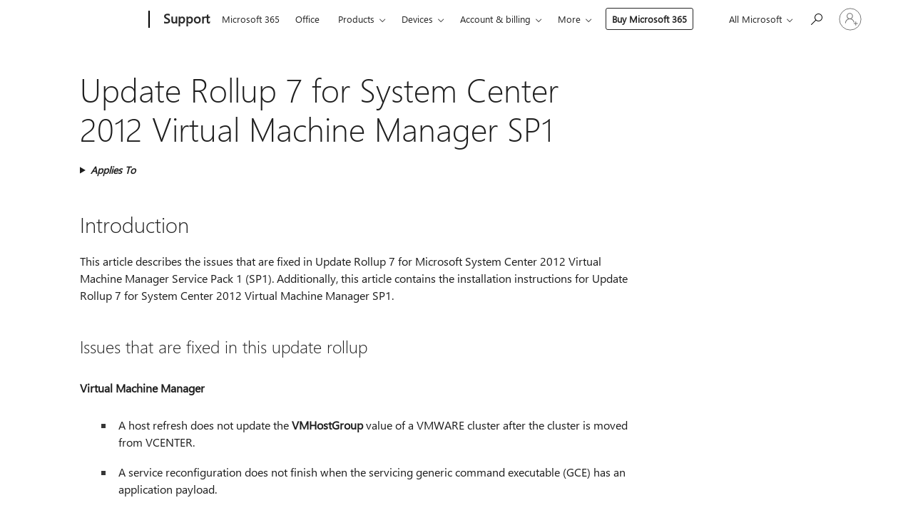

--- FILE ---
content_type: text/html; charset=utf-8
request_url: https://login.microsoftonline.com/common/oauth2/v2.0/authorize?client_id=ee272b19-4411-433f-8f28-5c13cb6fd407&redirect_uri=https%3A%2F%2Fsupport.microsoft.com%2Fsignin-oidc&response_type=code%20id_token&scope=openid%20profile%20offline_access&response_mode=form_post&nonce=639046819447520643.NzgyZmFjNTAtOWVmYi00OWRhLTk4ZjktMGUxOTE4OTc3OGUwNTVlMDUyNGQtODU3NS00M2FkLWIyNmMtOTkwMjc1YTUyNmI2&prompt=none&nopa=2&state=CfDJ8MF9taR5d3RHoynoKQkxN0BMHPTZRirYw6e4tg-p1qypi16vU2dt_sWr4heS155anqayqxypginT93atsRXv40grvXqKOLZ_0BgH0dAWNVTO1cx41EpmKkDgi56a1tU8IoT0vaa-BU3U8J73lEl5Dd9JTrUrivHhWPMCfXdy89qlOOItkRpcSLW9ybDvHKmzFifH08d8J1i-Xj4fhsH2GId0NzC3jSZ1ZJEUcHOgnCk7elw5FqJOEop0KdT93JqYiU5wAt5VLGD87DPYXcKo810-LGJ89T_jBSmSHzWIh2-pRBTYGgmljtGKaNMDJm1gOTxX1OkEe8TwChz47N7NXojOacsfHOfxaBW7n771uWVP&x-client-SKU=ID_NET8_0&x-client-ver=8.12.1.0&sso_reload=true
body_size: 9647
content:


<!-- Copyright (C) Microsoft Corporation. All rights reserved. -->
<!DOCTYPE html>
<html>
<head>
    <title>Redirecting</title>
    <meta http-equiv="Content-Type" content="text/html; charset=UTF-8">
    <meta http-equiv="X-UA-Compatible" content="IE=edge">
    <meta name="viewport" content="width=device-width, initial-scale=1.0, maximum-scale=2.0, user-scalable=yes">
    <meta http-equiv="Pragma" content="no-cache">
    <meta http-equiv="Expires" content="-1">
    <meta name="PageID" content="FetchSessions" />
    <meta name="SiteID" content="" />
    <meta name="ReqLC" content="1033" />
    <meta name="LocLC" content="en-US" />

    
<meta name="robots" content="none" />

<script type="text/javascript" nonce='MWioqSRC5Eu7b2oveizzvA'>//<![CDATA[
$Config={"urlGetCredentialType":"https://login.microsoftonline.com/common/GetCredentialType?mkt=en-US","urlGoToAADError":"https://login.live.com/oauth20_authorize.srf?client_id=ee272b19-4411-433f-8f28-5c13cb6fd407\u0026scope=openid+profile+offline_access\u0026redirect_uri=https%3a%2f%2fsupport.microsoft.com%2fsignin-oidc\u0026response_type=code+id_token\u0026state=[base64]\u0026response_mode=form_post\u0026nonce=639046819447520643.NzgyZmFjNTAtOWVmYi00OWRhLTk4ZjktMGUxOTE4OTc3OGUwNTVlMDUyNGQtODU3NS00M2FkLWIyNmMtOTkwMjc1YTUyNmI2\u0026prompt=none\u0026x-client-SKU=ID_NET8_0\u0026x-client-Ver=8.12.1.0\u0026uaid=4f339365a5614f32bbb584761d86fb88\u0026msproxy=1\u0026issuer=mso\u0026tenant=common\u0026ui_locales=en-US\u0026epctrc=%2fjO4P7Rn8YDqPG2AB58vQfrvpLGfkA1r0Q1t76QqJ%2b8%3d6%3a1%3aCANARY%3alcdONj%2bnoa2X0TGacX44Trzozg5Onb1NLdux27eHZWQ%3d\u0026epct=[base64]\u0026jshs=0\u0026nopa=2","urlAppError":"https://support.microsoft.com/signin-oidc","oAppRedirectErrorPostParams":{"error":"interaction_required","error_description":"Session information is not sufficient for single-sign-on.","state":"[base64]"},"iMaxStackForKnockoutAsyncComponents":10000,"fShowButtons":true,"urlCdn":"https://aadcdn.msauth.net/shared/1.0/","urlDefaultFavicon":"https://aadcdn.msauth.net/shared/1.0/content/images/favicon_a_eupayfgghqiai7k9sol6lg2.ico","urlPost":"/common/login","iPawnIcon":0,"sPOST_Username":"","fEnableNumberMatching":true,"sFT":"[base64]","sFTName":"flowToken","sCtx":"[base64]","fEnableOneDSClientTelemetry":true,"dynamicTenantBranding":null,"staticTenantBranding":null,"oAppCobranding":{},"iBackgroundImage":4,"arrSessions":[],"urlMsaStaticMeControl":"https://login.live.com/Me.htm?v=3","fApplicationInsightsEnabled":false,"iApplicationInsightsEnabledPercentage":0,"urlSetDebugMode":"https://login.microsoftonline.com/common/debugmode","fEnableCssAnimation":true,"fDisableAnimationIfAnimationEndUnsupported":true,"fSsoFeasible":true,"fAllowGrayOutLightBox":true,"fProvideV2SsoImprovements":true,"fUseMsaSessionState":true,"fIsRemoteNGCSupported":true,"urlLogin":"https://login.microsoftonline.com/common/reprocess?ctx=[base64]","urlDssoStatus":"https://login.microsoftonline.com/common/instrumentation/dssostatus","iSessionPullType":3,"fUseSameSite":true,"iAllowedIdentities":2,"isGlobalTenant":true,"uiflavor":1001,"fShouldPlatformKeyBeSuppressed":true,"fLoadStringCustomizationPromises":true,"fUseAlternateTextForSwitchToCredPickerLink":true,"fOfflineAccountVisible":false,"fEnableUserStateFix":true,"fShowAccessPassPeek":true,"fUpdateSessionPollingLogic":true,"fEnableShowPickerCredObservable":true,"fFetchSessionsSkipDsso":true,"fIsCiamUserFlowUxNewLogicEnabled":true,"fUseNonMicrosoftDefaultBrandingForCiam":true,"sCompanyDisplayName":"Microsoft Services","fRemoveCustomCss":true,"fFixUICrashForApiRequestHandler":true,"fShowUpdatedKoreanPrivacyFooter":true,"fUsePostCssHotfix":true,"fFixUserFlowBranding":true,"fEnablePasskeyNullFix":true,"fEnableRefreshCookiesFix":true,"fEnableWebNativeBridgeInterstitialUx":true,"fEnableWindowParentingFix":true,"fEnableNativeBridgeErrors":true,"urlAcmaServerPath":"https://login.microsoftonline.com","sTenantId":"common","sMkt":"en-US","fIsDesktop":true,"fUpdateConfigInit":true,"fLogDisallowedCssProperties":true,"fDisallowExternalFonts":true,"scid":1013,"hpgact":1800,"hpgid":7,"apiCanary":"[base64]","canary":"/jO4P7Rn8YDqPG2AB58vQfrvpLGfkA1r0Q1t76QqJ+8=6:1:CANARY:lcdONj+noa2X0TGacX44Trzozg5Onb1NLdux27eHZWQ=","sCanaryTokenName":"canary","fSkipRenderingNewCanaryToken":false,"fEnableNewCsrfProtection":true,"correlationId":"4f339365-a561-4f32-bbb5-84761d86fb88","sessionId":"f1b6b050-e947-48d1-9a43-480af01f0a00","sRingId":"R5","locale":{"mkt":"en-US","lcid":1033},"slMaxRetry":2,"slReportFailure":true,"strings":{"desktopsso":{"authenticatingmessage":"Trying to sign you in"}},"enums":{"ClientMetricsModes":{"None":0,"SubmitOnPost":1,"SubmitOnRedirect":2,"InstrumentPlt":4}},"urls":{"instr":{"pageload":"https://login.microsoftonline.com/common/instrumentation/reportpageload","dssostatus":"https://login.microsoftonline.com/common/instrumentation/dssostatus"}},"browser":{"ltr":1,"Chrome":1,"_Mac":1,"_M131":1,"_D0":1,"Full":1,"RE_WebKit":1,"b":{"name":"Chrome","major":131,"minor":0},"os":{"name":"OSX","version":"10.15.7"},"V":"131.0"},"watson":{"url":"/common/handlers/watson","bundle":"https://aadcdn.msauth.net/ests/2.1/content/cdnbundles/watson.min_q5ptmu8aniymd4ftuqdkda2.js","sbundle":"https://aadcdn.msauth.net/ests/2.1/content/cdnbundles/watsonsupportwithjquery.3.5.min_dc940oomzau4rsu8qesnvg2.js","fbundle":"https://aadcdn.msauth.net/ests/2.1/content/cdnbundles/frameworksupport.min_oadrnc13magb009k4d20lg2.js","resetErrorPeriod":5,"maxCorsErrors":-1,"maxInjectErrors":5,"maxErrors":10,"maxTotalErrors":3,"expSrcs":["https://login.microsoftonline.com","https://aadcdn.msauth.net/","https://aadcdn.msftauth.net/",".login.microsoftonline.com"],"envErrorRedirect":true,"envErrorUrl":"/common/handlers/enverror"},"loader":{"cdnRoots":["https://aadcdn.msauth.net/","https://aadcdn.msftauth.net/"],"logByThrowing":true},"serverDetails":{"slc":"ProdSlices","dc":"WUS3","ri":"PH1XXXX","ver":{"v":[2,1,23173,3]},"rt":"2026-01-22T12:32:25","et":15},"clientEvents":{"enabled":true,"telemetryEnabled":true,"useOneDSEventApi":true,"flush":60000,"autoPost":true,"autoPostDelay":1000,"minEvents":1,"maxEvents":1,"pltDelay":500,"appInsightsConfig":{"instrumentationKey":"69adc3c768bd4dc08c19416121249fcc-66f1668a-797b-4249-95e3-6c6651768c28-7293","webAnalyticsConfiguration":{"autoCapture":{"jsError":true}}},"defaultEventName":"IDUX_ESTSClientTelemetryEvent_WebWatson","serviceID":3,"endpointUrl":""},"fApplyAsciiRegexOnInput":true,"country":"US","fBreakBrandingSigninString":true,"bsso":{"states":{"START":"start","INPROGRESS":"in-progress","END":"end","END_SSO":"end-sso","END_USERS":"end-users"},"nonce":"AwABEgEAAAADAOz_BQD0_9MTavAX5SXG_O20FAS9nSZCiOi-e8e1Dd75DnbhfUqbphZXxG938r9sacon-wJomZMGcMHc2bBQWcv_hE5idMAgAA","overallTimeoutMs":4000,"telemetry":{"type":"ChromeSsoTelemetry","nonce":"AwABDwEAAAADAOz_BQD0_4EMSbASRrvg_Pd9LzZrGOWupeM2WySNPQ2sMP6mi-dWp3jHIwXayg21Gojy95f6qcJGRFwZsqx4jLQy6z5-G--eZRU30QI5bGyAhcQfA-zAIAA","reportStates":[]},"redirectEndStates":["end"],"cookieNames":{"aadSso":"AADSSO","winSso":"ESTSSSO","ssoTiles":"ESTSSSOTILES","ssoPulled":"SSOCOOKIEPULLED","userList":"ESTSUSERLIST"},"type":"chrome","reason":"Pull suppressed because it was already attempted and the current URL was reloaded."},"urlNoCookies":"https://login.microsoftonline.com/cookiesdisabled","fTrimChromeBssoUrl":true,"inlineMode":5,"fShowCopyDebugDetailsLink":true,"fTenantBrandingCdnAddEventHandlers":true,"fAddTryCatchForIFrameRedirects":true};
//]]></script> 
<script type="text/javascript" nonce='MWioqSRC5Eu7b2oveizzvA'>//<![CDATA[
!function(){var e=window,r=e.$Debug=e.$Debug||{},t=e.$Config||{};if(!r.appendLog){var n=[],o=0;r.appendLog=function(e){var r=t.maxDebugLog||25,i=(new Date).toUTCString()+":"+e;n.push(o+":"+i),n.length>r&&n.shift(),o++},r.getLogs=function(){return n}}}(),function(){function e(e,r){function t(i){var a=e[i];if(i<n-1){return void(o.r[a]?t(i+1):o.when(a,function(){t(i+1)}))}r(a)}var n=e.length;t(0)}function r(e,r,i){function a(){var e=!!s.method,o=e?s.method:i[0],a=s.extraArgs||[],u=n.$WebWatson;try{
var c=t(i,!e);if(a&&a.length>0){for(var d=a.length,l=0;l<d;l++){c.push(a[l])}}o.apply(r,c)}catch(e){return void(u&&u.submitFromException&&u.submitFromException(e))}}var s=o.r&&o.r[e];return r=r||this,s&&(s.skipTimeout?a():n.setTimeout(a,0)),s}function t(e,r){return Array.prototype.slice.call(e,r?1:0)}var n=window;n.$Do||(n.$Do={"q":[],"r":[],"removeItems":[],"lock":0,"o":[]});var o=n.$Do;o.when=function(t,n){function i(e){r(e,a,s)||o.q.push({"id":e,"c":a,"a":s})}var a=0,s=[],u=1;"function"==typeof n||(a=n,
u=2);for(var c=u;c<arguments.length;c++){s.push(arguments[c])}t instanceof Array?e(t,i):i(t)},o.register=function(e,t,n){if(!o.r[e]){o.o.push(e);var i={};if(t&&(i.method=t),n&&(i.skipTimeout=n),arguments&&arguments.length>3){i.extraArgs=[];for(var a=3;a<arguments.length;a++){i.extraArgs.push(arguments[a])}}o.r[e]=i,o.lock++;try{for(var s=0;s<o.q.length;s++){var u=o.q[s];u.id==e&&r(e,u.c,u.a)&&o.removeItems.push(u)}}catch(e){throw e}finally{if(0===--o.lock){for(var c=0;c<o.removeItems.length;c++){
for(var d=o.removeItems[c],l=0;l<o.q.length;l++){if(o.q[l]===d){o.q.splice(l,1);break}}}o.removeItems=[]}}}},o.unregister=function(e){o.r[e]&&delete o.r[e]}}(),function(e,r){function t(){if(!a){if(!r.body){return void setTimeout(t)}a=!0,e.$Do.register("doc.ready",0,!0)}}function n(){if(!s){if(!r.body){return void setTimeout(n)}t(),s=!0,e.$Do.register("doc.load",0,!0),i()}}function o(e){(r.addEventListener||"load"===e.type||"complete"===r.readyState)&&t()}function i(){
r.addEventListener?(r.removeEventListener("DOMContentLoaded",o,!1),e.removeEventListener("load",n,!1)):r.attachEvent&&(r.detachEvent("onreadystatechange",o),e.detachEvent("onload",n))}var a=!1,s=!1;if("complete"===r.readyState){return void setTimeout(n)}!function(){r.addEventListener?(r.addEventListener("DOMContentLoaded",o,!1),e.addEventListener("load",n,!1)):r.attachEvent&&(r.attachEvent("onreadystatechange",o),e.attachEvent("onload",n))}()}(window,document),function(){function e(){
return f.$Config||f.ServerData||{}}function r(e,r){var t=f.$Debug;t&&t.appendLog&&(r&&(e+=" '"+(r.src||r.href||"")+"'",e+=", id:"+(r.id||""),e+=", async:"+(r.async||""),e+=", defer:"+(r.defer||"")),t.appendLog(e))}function t(){var e=f.$B;if(void 0===d){if(e){d=e.IE}else{var r=f.navigator.userAgent;d=-1!==r.indexOf("MSIE ")||-1!==r.indexOf("Trident/")}}return d}function n(){var e=f.$B;if(void 0===l){if(e){l=e.RE_Edge}else{var r=f.navigator.userAgent;l=-1!==r.indexOf("Edge")}}return l}function o(e){
var r=e.indexOf("?"),t=r>-1?r:e.length,n=e.lastIndexOf(".",t);return e.substring(n,n+v.length).toLowerCase()===v}function i(){var r=e();return(r.loader||{}).slReportFailure||r.slReportFailure||!1}function a(){return(e().loader||{}).redirectToErrorPageOnLoadFailure||!1}function s(){return(e().loader||{}).logByThrowing||!1}function u(e){if(!t()&&!n()){return!1}var r=e.src||e.href||"";if(!r){return!0}if(o(r)){var i,a,s;try{i=e.sheet,a=i&&i.cssRules,s=!1}catch(e){s=!0}if(i&&!a&&s){return!0}
if(i&&a&&0===a.length){return!0}}return!1}function c(){function t(e){g.getElementsByTagName("head")[0].appendChild(e)}function n(e,r,t,n){var u=null;return u=o(e)?i(e):"script"===n.toLowerCase()?a(e):s(e,n),r&&(u.id=r),"function"==typeof u.setAttribute&&(u.setAttribute("crossorigin","anonymous"),t&&"string"==typeof t&&u.setAttribute("integrity",t)),u}function i(e){var r=g.createElement("link");return r.rel="stylesheet",r.type="text/css",r.href=e,r}function a(e){
var r=g.createElement("script"),t=g.querySelector("script[nonce]");if(r.type="text/javascript",r.src=e,r.defer=!1,r.async=!1,t){var n=t.nonce||t.getAttribute("nonce");r.setAttribute("nonce",n)}return r}function s(e,r){var t=g.createElement(r);return t.src=e,t}function d(e,r){if(e&&e.length>0&&r){for(var t=0;t<e.length;t++){if(-1!==r.indexOf(e[t])){return!0}}}return!1}function l(r){if(e().fTenantBrandingCdnAddEventHandlers){var t=d(E,r)?E:b;if(!(t&&t.length>1)){return r}for(var n=0;n<t.length;n++){
if(-1!==r.indexOf(t[n])){var o=t[n+1<t.length?n+1:0],i=r.substring(t[n].length);return"https://"!==t[n].substring(0,"https://".length)&&(o="https://"+o,i=i.substring("https://".length)),o+i}}return r}if(!(b&&b.length>1)){return r}for(var a=0;a<b.length;a++){if(0===r.indexOf(b[a])){return b[a+1<b.length?a+1:0]+r.substring(b[a].length)}}return r}function f(e,t,n,o){if(r("[$Loader]: "+(L.failMessage||"Failed"),o),w[e].retry<y){return w[e].retry++,h(e,t,n),void c._ReportFailure(w[e].retry,w[e].srcPath)}n&&n()}
function v(e,t,n,o){if(u(o)){return f(e,t,n,o)}r("[$Loader]: "+(L.successMessage||"Loaded"),o),h(e+1,t,n);var i=w[e].onSuccess;"function"==typeof i&&i(w[e].srcPath)}function h(e,o,i){if(e<w.length){var a=w[e];if(!a||!a.srcPath){return void h(e+1,o,i)}a.retry>0&&(a.srcPath=l(a.srcPath),a.origId||(a.origId=a.id),a.id=a.origId+"_Retry_"+a.retry);var s=n(a.srcPath,a.id,a.integrity,a.tagName);s.onload=function(){v(e,o,i,s)},s.onerror=function(){f(e,o,i,s)},s.onreadystatechange=function(){
"loaded"===s.readyState?setTimeout(function(){v(e,o,i,s)},500):"complete"===s.readyState&&v(e,o,i,s)},t(s),r("[$Loader]: Loading '"+(a.srcPath||"")+"', id:"+(a.id||""))}else{o&&o()}}var p=e(),y=p.slMaxRetry||2,m=p.loader||{},b=m.cdnRoots||[],E=m.tenantBrandingCdnRoots||[],L=this,w=[];L.retryOnError=!0,L.successMessage="Loaded",L.failMessage="Error",L.Add=function(e,r,t,n,o,i){e&&w.push({"srcPath":e,"id":r,"retry":n||0,"integrity":t,"tagName":o||"script","onSuccess":i})},L.AddForReload=function(e,r){
var t=e.src||e.href||"";L.Add(t,"AddForReload",e.integrity,1,e.tagName,r)},L.AddIf=function(e,r,t){e&&L.Add(r,t)},L.Load=function(e,r){h(0,e,r)}}var d,l,f=window,g=f.document,v=".css";c.On=function(e,r,t){if(!e){throw"The target element must be provided and cannot be null."}r?c.OnError(e,t):c.OnSuccess(e,t)},c.OnSuccess=function(e,t){if(!e){throw"The target element must be provided and cannot be null."}if(u(e)){return c.OnError(e,t)}var n=e.src||e.href||"",o=i(),s=a();r("[$Loader]: Loaded",e);var d=new c
;d.failMessage="Reload Failed",d.successMessage="Reload Success",d.Load(null,function(){if(o){throw"Unexpected state. ResourceLoader.Load() failed despite initial load success. ['"+n+"']"}s&&(document.location.href="/error.aspx?err=504")})},c.OnError=function(e,t){var n=e.src||e.href||"",o=i(),s=a();if(!e){throw"The target element must be provided and cannot be null."}r("[$Loader]: Failed",e);var u=new c;u.failMessage="Reload Failed",u.successMessage="Reload Success",u.AddForReload(e,t),
u.Load(null,function(){if(o){throw"Failed to load external resource ['"+n+"']"}s&&(document.location.href="/error.aspx?err=504")}),c._ReportFailure(0,n)},c._ReportFailure=function(e,r){if(s()&&!t()){throw"[Retry "+e+"] Failed to load external resource ['"+r+"'], reloading from fallback CDN endpoint"}},f.$Loader=c}(),function(){function e(){if(!E){var e=new h.$Loader;e.AddIf(!h.jQuery,y.sbundle,"WebWatson_DemandSupport"),y.sbundle=null,delete y.sbundle,e.AddIf(!h.$Api,y.fbundle,"WebWatson_DemandFramework"),
y.fbundle=null,delete y.fbundle,e.Add(y.bundle,"WebWatson_DemandLoaded"),e.Load(r,t),E=!0}}function r(){if(h.$WebWatson){if(h.$WebWatson.isProxy){return void t()}m.when("$WebWatson.full",function(){for(;b.length>0;){var e=b.shift();e&&h.$WebWatson[e.cmdName].apply(h.$WebWatson,e.args)}})}}function t(){if(!h.$WebWatson||h.$WebWatson.isProxy){if(!L&&JSON){try{var e=new XMLHttpRequest;e.open("POST",y.url),e.setRequestHeader("Accept","application/json"),
e.setRequestHeader("Content-Type","application/json; charset=UTF-8"),e.setRequestHeader("canary",p.apiCanary),e.setRequestHeader("client-request-id",p.correlationId),e.setRequestHeader("hpgid",p.hpgid||0),e.setRequestHeader("hpgact",p.hpgact||0);for(var r=-1,t=0;t<b.length;t++){if("submit"===b[t].cmdName){r=t;break}}var o=b[r]?b[r].args||[]:[],i={"sr":y.sr,"ec":"Failed to load external resource [Core Watson files]","wec":55,"idx":1,"pn":p.pgid||"","sc":p.scid||0,"hpg":p.hpgid||0,
"msg":"Failed to load external resource [Core Watson files]","url":o[1]||"","ln":0,"ad":0,"an":!1,"cs":"","sd":p.serverDetails,"ls":null,"diag":v(y)};e.send(JSON.stringify(i))}catch(e){}L=!0}y.loadErrorUrl&&window.location.assign(y.loadErrorUrl)}n()}function n(){b=[],h.$WebWatson=null}function o(r){return function(){var t=arguments;b.push({"cmdName":r,"args":t}),e()}}function i(){var e=["foundException","resetException","submit"],r=this;r.isProxy=!0;for(var t=e.length,n=0;n<t;n++){var i=e[n];i&&(r[i]=o(i))}
}function a(e,r,t,n,o,i,a){var s=h.event;return i||(i=l(o||s,a?a+2:2)),h.$Debug&&h.$Debug.appendLog&&h.$Debug.appendLog("[WebWatson]:"+(e||"")+" in "+(r||"")+" @ "+(t||"??")),$.submit(e,r,t,n,o||s,i,a)}function s(e,r){return{"signature":e,"args":r,"toString":function(){return this.signature}}}function u(e){for(var r=[],t=e.split("\n"),n=0;n<t.length;n++){r.push(s(t[n],[]))}return r}function c(e){for(var r=[],t=e.split("\n"),n=0;n<t.length;n++){var o=s(t[n],[]);t[n+1]&&(o.signature+="@"+t[n+1],n++),r.push(o)
}return r}function d(e){if(!e){return null}try{if(e.stack){return u(e.stack)}if(e.error){if(e.error.stack){return u(e.error.stack)}}else if(window.opera&&e.message){return c(e.message)}}catch(e){}return null}function l(e,r){var t=[];try{for(var n=arguments.callee;r>0;){n=n?n.caller:n,r--}for(var o=0;n&&o<w;){var i="InvalidMethod()";try{i=n.toString()}catch(e){}var a=[],u=n.args||n.arguments;if(u){for(var c=0;c<u.length;c++){a[c]=u[c]}}t.push(s(i,a)),n=n.caller,o++}}catch(e){t.push(s(e.toString(),[]))}
var l=d(e);return l&&(t.push(s("--- Error Event Stack -----------------",[])),t=t.concat(l)),t}function f(e){if(e){try{var r=/function (.{1,})\(/,t=r.exec(e.constructor.toString());return t&&t.length>1?t[1]:""}catch(e){}}return""}function g(e){if(e){try{if("string"!=typeof e&&JSON&&JSON.stringify){var r=f(e),t=JSON.stringify(e);return t&&"{}"!==t||(e.error&&(e=e.error,r=f(e)),(t=JSON.stringify(e))&&"{}"!==t||(t=e.toString())),r+":"+t}}catch(e){}}return""+(e||"")}function v(e){var r=[];try{
if(jQuery?(r.push("jQuery v:"+jQuery().jquery),jQuery.easing?r.push("jQuery.easing:"+JSON.stringify(jQuery.easing)):r.push("jQuery.easing is not defined")):r.push("jQuery is not defined"),e&&e.expectedVersion&&r.push("Expected jQuery v:"+e.expectedVersion),m){var t,n="";for(t=0;t<m.o.length;t++){n+=m.o[t]+";"}for(r.push("$Do.o["+n+"]"),n="",t=0;t<m.q.length;t++){n+=m.q[t].id+";"}r.push("$Do.q["+n+"]")}if(h.$Debug&&h.$Debug.getLogs){var o=h.$Debug.getLogs();o&&o.length>0&&(r=r.concat(o))}if(b){
for(var i=0;i<b.length;i++){var a=b[i];if(a&&"submit"===a.cmdName){try{if(JSON&&JSON.stringify){var s=JSON.stringify(a);s&&r.push(s)}}catch(e){r.push(g(e))}}}}}catch(e){r.push(g(e))}return r}var h=window,p=h.$Config||{},y=p.watson,m=h.$Do;if(!h.$WebWatson&&y){var b=[],E=!1,L=!1,w=10,$=h.$WebWatson=new i;$.CB={},$._orgErrorHandler=h.onerror,h.onerror=a,$.errorHooked=!0,m.when("jQuery.version",function(e){y.expectedVersion=e}),m.register("$WebWatson")}}(),function(){function e(e,r){
for(var t=r.split("."),n=t.length,o=0;o<n&&null!==e&&void 0!==e;){e=e[t[o++]]}return e}function r(r){var t=null;return null===u&&(u=e(i,"Constants")),null!==u&&r&&(t=e(u,r)),null===t||void 0===t?"":t.toString()}function t(t){var n=null;return null===a&&(a=e(i,"$Config.strings")),null!==a&&t&&(n=e(a,t.toLowerCase())),null!==n&&void 0!==n||(n=r(t)),null===n||void 0===n?"":n.toString()}function n(e,r){var n=null;return e&&r&&r[e]&&(n=t("errors."+r[e])),n||(n=t("errors."+e)),n||(n=t("errors."+c)),n||(n=t(c)),n}
function o(t){var n=null;return null===s&&(s=e(i,"$Config.urls")),null!==s&&t&&(n=e(s,t.toLowerCase())),null!==n&&void 0!==n||(n=r(t)),null===n||void 0===n?"":n.toString()}var i=window,a=null,s=null,u=null,c="GENERIC_ERROR";i.GetString=t,i.GetErrorString=n,i.GetUrl=o}(),function(){var e=window,r=e.$Config||{};e.$B=r.browser||{}}(),function(){function e(e,r,t){e&&e.addEventListener?e.addEventListener(r,t):e&&e.attachEvent&&e.attachEvent("on"+r,t)}function r(r,t){e(document.getElementById(r),"click",t)}
function t(r,t){var n=document.getElementsByName(r);n&&n.length>0&&e(n[0],"click",t)}var n=window;n.AddListener=e,n.ClickEventListenerById=r,n.ClickEventListenerByName=t}();
//]]></script> 
<script type="text/javascript" nonce='MWioqSRC5Eu7b2oveizzvA'>//<![CDATA[
!function(t,e){!function(){var n=e.getElementsByTagName("head")[0];n&&n.addEventListener&&(n.addEventListener("error",function(e){null!==e.target&&"cdn"===e.target.getAttribute("data-loader")&&t.$Loader.OnError(e.target)},!0),n.addEventListener("load",function(e){null!==e.target&&"cdn"===e.target.getAttribute("data-loader")&&t.$Loader.OnSuccess(e.target)},!0))}()}(window,document);
//]]></script>
    <script type="text/javascript" nonce='MWioqSRC5Eu7b2oveizzvA'>
        ServerData = $Config;
    </script>

    <script data-loader="cdn" crossorigin="anonymous" src="https://aadcdn.msauth.net/shared/1.0/content/js/FetchSessions_Core_Zrgqf3NDZY6QoRSGjvZAAQ2.js" integrity='sha384-ZiCm7FNkvHCzGABuQsNqI+NbQpuukT8O8DH+5NRo+GBSrdhUPzoMJLcFvVj8ky+R' nonce='MWioqSRC5Eu7b2oveizzvA'></script>

</head>
<body data-bind="defineGlobals: ServerData" style="display: none">
</body>
</html>